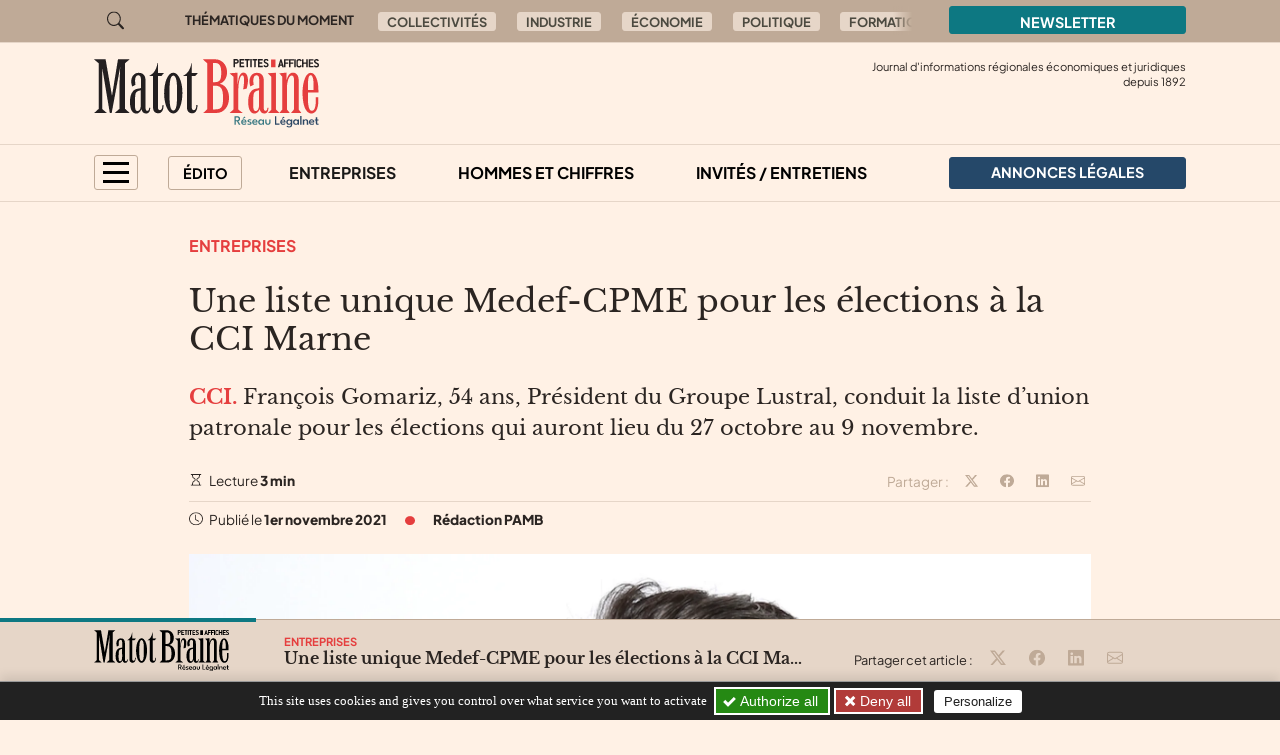

--- FILE ---
content_type: text/html; charset=utf-8
request_url: https://matot-braine.fr/au-sommaire/entreprises/une-liste-unique-medef-cpme-pour-les-elections-a-la-cci-marne
body_size: 10428
content:

	
	
	
	
	

	
	
	


	
	
	<!doctype html>
	<html lang="fr">
	<head><base href="https://matot-braine.fr/">
<meta charset="utf-8">
<meta name="viewport" content="width=device-width, initial-scale=1, shrink-to-fit=no">
<link rel="preconnect" href="https://www.google-analytics.com" crossorigin="anonymous">
<link rel="dns-prefetch" href="https://www.google-analytics.com">
<link rel="preconnect" href="https://www.googletagmanager.com" crossorigin="anonymous">
<link rel="dns-prefetch" href="https://www.googletagmanager.com">
<link rel="preload" importance="low" as="font" type="font/woff2" href="/squelettes/css/fonts/plus-jakarta-sans-v3-latin-regular.woff2" crossorigin>
<link rel="preload" importance="low" as="font" type="font/woff2" href="/squelettes/css/fonts/libre-baskerville-v14-latin-regular.woff2" crossorigin>
<link rel="preload" href="squelettes/img/icons.svg" as="image">
		<title>Une liste unique Medef-CPME pour les élections à la CCI Marne</title>
<meta name="description" content="Fran&#231;ois Gomariz, 54 ans, Pr&#233;sident du Groupe Lustral, conduit la liste d&#039;union patronale pour les &#233;lections qui auront lieu du 27 octobre au 9 novembre." />
<link rel="canonical" href="https://matot-braine.fr/au-sommaire/entreprises/une-liste-unique-medef-cpme-pour-les-elections-a-la-cci-marne">
<link rel='stylesheet' href='local/cache-css/f2bcd22f46af65ac4781d1fd7894b1fd.css?1757577290' type='text/css' /><link rel="stylesheet" href="/privacy/tac/am/styles.css?v=1.0.75" type="text/css">
<script defer src="/privacy/tac/am/scripts.basic.js?v=1.0.75" id="js-tac"></script>
<script defer src="local/cache-js/jsdyn-javascript_tac_js-a523610a.js?1757577290" id="js-tac-init"></script><script defer src='local/cache-js/5d448e46e84d28f1b85c0c9448666d5e.js?1757577290'></script>
<script defer type="text/javascript" id="tac-atinternet" src="local/cache-js/jsdyn-javascript_tac_atinternet_js-f00428f8.js?1757577290"></script>
<script defer type="text/javascript" id="tac-gtag" src="local/cache-js/jsdyn-javascript_tac_gtag_js-a0fd7db3.js?1757577290"></script>
<script defer type="text/javascript" id="tac-gtm" src="local/cache-js/jsdyn-javascript_tac_gtm_js-acd04551.js?1757577290"></script>
<script defer type="text/javascript" src="local/cache-js/bootstrap-custom.bundle-minify-699d.js?1759753031" id="js-bootstrap"></script>
<script defer type="text/javascript" src="local/cache-js/forumeco-minify-9a3f.js?1757577287" id="js-site"></script>
<script defer src="local/cache-js/instantpage-minify-cf8c.js?1757577287" type="module" importance="low"></script>
<link rel="apple-touch-icon" sizes="180x180" href="squelettes/sq_matotbraine/img/favicons/apple-touch-icon.png?v=2">
<link rel="icon" type="image/png" sizes="32x32" href="squelettes/sq_matotbraine/img/favicons/favicon-32x32.png?v=2">
<link rel="icon" type="image/png" sizes="16x16" href="squelettes/sq_matotbraine/img/favicons/favicon-16x16.png?v=2">
<link rel="manifest" href="squelettes/sq_matotbraine/img/favicons/site.webmanifest?v=2">
<link rel="mask-icon" href="squelettes/sq_matotbraine/img/favicons/safari-pinned-tab.svg?v=2" color="#b01f23">
<link rel="shortcut icon" href="squelettes/sq_matotbraine/img/favicons/favicon.ico?v=2">
<meta name="apple-mobile-web-app-title" content="Les Petites Affiches Matot Braine">
<meta name="application-name" content="Les Petites Affiches Matot Braine">
<meta name="msapplication-TileColor" content="#fff1e5">
<meta name="msapplication-config" content="squelettes/sq_matotbraine/img/favicons/browserconfig.xml?v=2">
<meta name="theme-color" content="#fff1e5">
<link rel="alternate" type="application/rss+xml" title="Syndiquer tout le site" href="spip.php?page=backend">
<meta name="generator" content="SPIP">
<meta property="og:url" content="https://matot-braine.fr/au-sommaire/entreprises/une-liste-unique-medef-cpme-pour-les-elections-a-la-cci-marne">
<meta property="og:type" content="article">
<meta property="og:site_name" content="Les Petites Affiches Matot Braine">
<meta property="og:title" content="Une liste unique Medef-CPME pour les &#233;lections &#224; la CCI Marne">
<meta property="og:description" content="CCI. Fran&#231;ois Gomariz, 54 ans, Pr&#233;sident du Groupe Lustral, conduit la liste d&#039;union patronale pour les &#233;lections qui auront lieu du 27 octobre au 9 novembre.">
<meta property="og:image" content="https://matot-braine.fr/local/cache-vignettes/L1200xH630/66d83ef7cff97e78f5143dfbb2368e-3d2f6.png?1740514304">
<meta property="og:locale" content="fr_FR">
<meta property="article:published_time" content="2021-11-01T09:00:00Z">
<meta property="article:modified_time" content="2022-06-16T15:41:35Z">
<meta name="twitter:card" content="summary_large_image">
<meta name="twitter:title" content="Une liste unique Medef-CPME pour les &#233;lections &#224; la CCI Marne">
<meta name="twitter:image" content="https://matot-braine.fr/local/cache-gd2/42/ceba84c8255ec37ea65e78b366efbf.jpg?1740514306">

		
	
<!--seo_insere--></head>

	

	<body class="en-chargement page-article  page-article-barre-lecture">

		<div class="filtre-menu"></div>
<header class="header" role="banner">
<div class="skip-links">
<a class="skip-link btn btn-dark btn-lg" href="/au-sommaire/entreprises/une-liste-unique-medef-cpme-pour-les-elections-a-la-cci-marne#content">Aller au contenu</a>
<a class="skip-link btn btn-dark btn-lg" href="/au-sommaire/entreprises/une-liste-unique-medef-cpme-pour-les-elections-a-la-cci-marne#navigation">Aller au menu</a>
<a class="skip-link btn btn-dark btn-lg" href="/au-sommaire/entreprises/une-liste-unique-medef-cpme-pour-les-elections-a-la-cci-marne#footer">Aller au pied de page</a>
<a class="skip-link btn btn-dark btn-lg" href="/recherche">Aller à la recherche</a>
<a class="skip-link btn btn-dark btn-lg" href="/au-sommaire/entreprises/une-liste-unique-medef-cpme-pour-les-elections-a-la-cci-marne#gestioncookies">Panneau de configuration RGPD</a>
</div>
<div class="sup-header">
<div class="container">
<div class="row justify-content-between">
<div class="col-auto header-recherche">
<a href="/recherche">
<svg class="bi" width="32" height="32" fill="currentColor" aria-hidden="true"><use xlink:href="squelettes/img/icons.svg#search"/></svg>
<span class="visually-hidden">Aller à la recherche</span>
</a>
</div>
<div class="col d-none d-lg-flex header-thematiques">
<span id="thematiques-moment">Thématiques&nbsp;du&nbsp;moment</span>
<ul class="list-inline" aria-labelledby="thematiques-moment">
	
	
		<li class="list-inline-item"><a href="tag/collectivites-272" class="btn btn-tag">Collectivités</a></li>
	
		<li class="list-inline-item"><a href="tag/industrie" class="btn btn-tag">Industrie</a></li>
	
		<li class="list-inline-item"><a href="tag/economie" class="btn btn-tag">Économie</a></li>
	
		<li class="list-inline-item"><a href="tag/politique-257" class="btn btn-tag">Politique</a></li>
	
		<li class="list-inline-item"><a href="tag/formation-153" class="btn btn-tag">Formation</a></li>
	
		<li class="list-inline-item"><a href="tag/investissement" class="btn btn-tag">Investissement</a></li>
	
</ul></div>
<div class="col-8 col-md-4 col-lg-3">
<a href="la-newsletter/" class="btn btn-primary w-100">
Newsletter
</a>
</div>
</div>
</div>
</div>
<div class="header-infos" id="header-infos">
<div class="container">
<div class="row">
<div class="col-12 col-xl-4">
<a href="https://matot-braine.fr/" class="logo-site">
<img src="squelettes/sq_matotbraine/img/logo.svg" width="225" height="55" alt="Les Petites Affiches Matot Braine" class="img-fluid" loading="eager">
</a>
</div>
<div class="col-12 col-xl-8">
<span class="slogan">
Journal d'informations régionales économiques et juridiques<br> depuis
1892
</span>
</div>
</div>
</div>
</div>
<nav class="navbar navbar-expand" aria-label="Principale" id="navbar">
<div class="container">
<div id="navigation">
<ul class="navbar-nav">
<li class="nav-item dropdown dropdown-mega dropdown-mega-menu-principal">
<button class="nav-link btn btn-outline" id="dropdown-menu-principal" role="button" data-bs-toggle="dropdown" aria-haspopup="true" aria-expanded="false" aria-label="menu principal">
<span></span>
<span></span>
<span></span>
<span></span>
</button>
<div class="dropdown-menu" aria-labelledby="dropdown-menu-principal">
<div class="container">
<div class="row">
<div class="col-12 col-sm-6 col-md-5 col-lg-4">
<span class="intertitre" id="navigation-ausommaire">Au sommaire</span>
<ul class="navigation-rubriques" aria-labelledby="navigation-ausommaire">
<li><a href="au-sommaire/hommes-et-chiffres/">Hommes et chiffres</a></li>
<li><a href="au-sommaire/entreprises/">Entreprises</a></li>
<li><a href="au-sommaire/champagne-in-vino/">Champagne / In Vino</a></li>
<li><a href="au-sommaire/collectivites/">Collectivités</a></li>
<li><a href="au-sommaire/europe/">Europe</a></li>
<li><a href="au-sommaire/automobile/">Automobile</a></li>
<li><a href="au-sommaire/invites-entretiens/">Invités / Entretiens</a></li>
<li><a href="au-sommaire/sortir/">Sortir</a></li>
<li><a href="au-sommaire/politique/">Politique</a></li>
<li><a href="au-sommaire/informations-juridiques/">Informations Juridiques</a></li>
<li><a href="au-sommaire/quotidien/">Quotidien</a></li>
</ul>
</div>
<div class="col-12 mt-4 col-sm-6 mt-sm-0 col-md-7 col-lg-8 d-lg-flex flex-lg-column justify-content-lg-between">
<div>
<span class="intertitre">À la une</span>
<div class="row">
<div class="col-12 col-lg-6 col-xl-4">
<article class="article-mini  article-mini-image-logoarticle">
<picture>
<source srcset="local/cache-gd2/76/20fa8654d7b1510f211cf6b94a4af7.webp?1768820362, local/cache-gd2/5c/a7431bbd20a56727de275fc3461d06.webp?1768820362 1.7x" type="image/webp" width="282" height="180">
<source srcset="local/cache-gd2/54/770e908060fe5133668f48207427aa.jpg?1768820361" type="image/jpeg" width="282" height="180">
<img src='local/cache-gd2/54/770e908060fe5133668f48207427aa.jpg?1768820361' alt='' width='282' height='180' class='img-fluid' fetchpriority='low' loading='lazy' />
</picture>
<div class="article-mini-contenu">
<a href="au-sommaire/collectivites/la-cour-d-appel-de-reims-dans-le-top-5-des-meilleures-performances-nationales" class="article-mini-titre">
<span class="tag-une" aria-hidden="true">UNE</span>
<span class="article-mini-titre-texte">La Cour d’appel de Reims dans le top 5 des meilleures performances nationales
</span>
</a>
</div>
</article></div>
<div class="col-12  d-none col-lg-6  d-lg-flex col-xl-4">
<article class="article-mini  article-mini-image-logoarticle">
<picture>
<source srcset="local/cache-gd2/10/a41746d63796b8bbfa4b7063e2c6e9.webp?1768820433, local/cache-gd2/22/aaf3ef025e1889ee9e7f70aa3f53a0.webp?1768820434 1.7x" type="image/webp" width="282" height="180">
<source srcset="local/cache-gd2/20/2355cda3dd016fef5c6e32a666a76f.jpg?1768820433" type="image/jpeg" width="282" height="180">
<img src='local/cache-gd2/20/2355cda3dd016fef5c6e32a666a76f.jpg?1768820433' alt='' width='282' height='180' class='img-fluid' fetchpriority='low' loading='lazy' />
</picture>
<div class="article-mini-contenu">
<a href="au-sommaire/collectivites/vers-une-interdiction-formelle-des-produits-non-europeens-dans-les-cantines-des" class="article-mini-titre">
<span class="tag-une" aria-hidden="true">UNE</span>
<span class="article-mini-titre-texte">Vers une interdiction formelle des produits non-européens dans les cantines des collèges marnais
</span>
</a>
</div>
</article></div>
<div class="col-12  d-none col-lg-6  d-lg-none col-xl-4  d-xl-flex">
<article class="article-mini  article-mini-image-logoarticle">
<picture>
<source srcset="local/cache-gd2/f0/264f7de0c7d50648f66b035cbc1805.webp?1768818288, local/cache-gd2/c0/eef165281c99238410a9d49310ab4d.webp?1768818288 1.7x" type="image/webp" width="282" height="180">
<source srcset="local/cache-gd2/d9/f4b58cc774d7dd37111c30e91266ab.jpg?1768818288" type="image/jpeg" width="282" height="180">
<img src='local/cache-gd2/d9/f4b58cc774d7dd37111c30e91266ab.jpg?1768818288' alt='' width='282' height='180' class='img-fluid' fetchpriority='low' loading='lazy' />
</picture>
<div class="article-mini-contenu">
<a href="au-sommaire/entreprises/m2s-evolution-la-petite-boite-qui-monte-qui-monte" class="article-mini-titre">
<span class="tag-une" aria-hidden="true">UNE</span>
<span class="article-mini-titre-texte">M2S Evolution, la petite boîte qui monte, qui monte...
</span>
</a>
</div>
</article></div>
</div>
</div>
<div>
<span class="intertitre mb-4">Vite lu</span>
<div class="navigation-breves">
<div class="container">
<div class="row">
<div class="col-12 col-lg-6 col-xl-4">
<a href="vite-lu/#breve4237" class="breve-mini">
	
		<div class="breve-mini-titre">VIVESCIA sécurise un financement de 750 M€ pour son projet VIVESCIA 3.0
</div>
		<div class="breve-mini-publie">
			<svg class="bi bi-va bi-mr" fill="currentColor" aria-hidden="true"><use xlink:href="squelettes/img/icons.svg#clock"/></svg> 21 janvier 2026 à 07h30
		</div>
	</a></div>
<div class="col-12  d-none col-lg-6  d-lg-flex col-xl-4">
<a href="vite-lu/#breve4236" class="breve-mini">
	
		<div class="breve-mini-titre">IRTS Champagne-Ardenne&nbsp;: Journée Portes Ouvertes le 7 février 2026
</div>
		<div class="breve-mini-publie">
			<svg class="bi bi-va bi-mr" fill="currentColor" aria-hidden="true"><use xlink:href="squelettes/img/icons.svg#clock"/></svg> 20 janvier 2026 à 07h30
		</div>
	</a></div>
<div class="col-12  d-none col-lg-6  d-lg-none col-xl-4  d-xl-flex">
<a href="vite-lu/#breve4241" class="breve-mini">
	
		<div class="breve-mini-titre">Me Stéphanie Kolmer-Ienny nouveau Bâtonnier de Reims
</div>
		<div class="breve-mini-publie">
			<svg class="bi bi-va bi-mr" fill="currentColor" aria-hidden="true"><use xlink:href="squelettes/img/icons.svg#clock"/></svg> 19 janvier 2026 à 07h30
		</div>
	</a></div>
</div>
</div>
</div>
</div>
</div>
</div>
</div>
</div>
</li>
<li class="nav-item dropdown dropdown-mega dropdown-mega-editos">
<button class="nav-link btn btn-outline" id="dropdown-editos" role="button" data-bs-toggle="dropdown" aria-haspopup="true" aria-expanded="false">
Édito
</button>
<div class="dropdown-menu" aria-labelledby="dropdown10">
<div class="container">
<div class="row">
<div class="col-12 col-lg-4 d-lg-flex flex-lg-column justify-content-lg-between">
<span class="intertitre mb-4">Humeurs</span>
<article class="humeur-mini  humeur-mini-image-logoarticle">
<div class="humeur-mini-entete">
<picture>
<source srcset="local/cache-gd2/3c/b32db29ca2faf025c51c92fa5c5339.webp?1768776891, local/cache-gd2/d8/5fb4d8576bbead3718061d3343a5ce.webp?1768776891 1.7x" type="image/webp" width="70" height="70">
<source srcset="local/cache-gd2/06/56681b013406c3ec227b119994f45d.jpg?1768776891" type="image/jpeg" width="70" height="70">
<img src='local/cache-gd2/06/56681b013406c3ec227b119994f45d.jpg?1768776891' alt='Cercle vicieux' width='70' height='70' class='img-fluid' fetchpriority='auto' loading='' />
</picture>
<div>
<span class="humeur-mini-rubrique">Humeur</span>
<span class="humeur-mini-auteur">
Benjamin Busson
</span>
</div>
</div>
<span><a href="edito/humeur/cercle-vicieux" class="humeur-mini-titre">Cercle vicieux
</a> </span>
</article><hr>
<article class="humeur-mini  humeur-mini-image-logoarticle">
<div class="humeur-mini-entete">
<picture>
<source srcset="local/cache-gd2/98/d5394ccc951933b4b26d23afc6d68b.webp?1768207745, local/cache-gd2/a1/cacee0e3fe4f8d98c9810c7965d83e.webp?1768207746 1.7x" type="image/webp" width="70" height="70">
<source srcset="local/cache-gd2/7e/24a70eb4ebebca928597ae8e5b8baa.jpg?1768207745" type="image/jpeg" width="70" height="70">
<img src='local/cache-gd2/7e/24a70eb4ebebca928597ae8e5b8baa.jpg?1768207745' alt='House of cards' width='70' height='70' class='img-fluid' fetchpriority='auto' loading='' />
</picture>
<div>
<span class="humeur-mini-rubrique">Humeur</span>
<span class="humeur-mini-auteur">
Benjamin Busson
</span>
</div>
</div>
<span><a href="edito/humeur/house-of-cards" class="humeur-mini-titre">House of cards
</a> </span>
</article></div>
<div class="col-12 mt-5 col-lg-4 mt-lg-0 d-lg-flex flex-lg-column justify-content-lg-between">
<span class="intertitre mb-4">Opinions</span>
<article class="article-mini">
<div class="article-mini-contenu">
<span>
<a href="edito/opinions/plfss-l-udes-propose-des-amendements-en-faveur-des-entreprises-de-l-economie" class="article-mini-titre">
<span class="article-mini-titre-texte">PLFSS&nbsp;: L’UDES propose des amendements en faveur des entreprises de l’économie sociale et solidaire
</span>
</a>
</span>
<span class="article-mini-publie">
<svg class="bi bi-va bi-mr" fill="currentColor" aria-hidden="true"><use xlink:href="squelettes/img/icons.svg#clock"/></svg> Publié le 19 janvier 2026 
</span>
</div>
</article><hr>
<article class="article-mini">
<div class="article-mini-contenu">
<span>
<a href="edito/opinions/gerald-darmanin-installe-le-parquet-national-anticriminalite-organisee-pnaco-au" class="article-mini-titre">
<span class="article-mini-titre-texte">Gérald Darmanin installe le Parquet National Anticriminalité Organisée (PNACO) au Tribunal judiciaire de Paris
</span>
</a>
</span>
<span class="article-mini-publie">
<svg class="bi bi-va bi-mr" fill="currentColor" aria-hidden="true"><use xlink:href="squelettes/img/icons.svg#clock"/></svg> Publié le 12 janvier 2026 
</span>
</div>
</article></div>
<div class="col-12 mt-4 col-lg-4 mt-lg-0">
<article class="liendessin">
<span class="intertitre mb-5">Le dessin du jour</span>
<a href="edito/Faro/le-regard-de-faro-13343">	
<picture>
<source srcset="local/cache-gd2/f6/82f60baa6b37719b1d4d0f014d3a9c.webp?1768895251, local/cache-gd2/f6/82f60baa6b37719b1d4d0f014d3a9c.webp?1768895251 1.5x" type="image/webp">
<img
src="local/cache-gd2/a6/a52bf85a3202c09f6c4317f70c2cbc.png?1768895251" class='img-fluid liendessin-dessin' width='282' height='220' alt='Le regard de Faro du 20 janvier 2026' loading='lazy' />
</picture>
<img src="squelettes/img/faro.svg" class="liendessin-signature" alt="Faro" loading="lazy">
</a>
</article>
</div>
</div>
</div>
</div>
</li>
<li class="nav-item d-none d-lg-block">
<a href="au-sommaire/entreprises/" class="nav-link  active"  aria-current="page">Entreprises</a>
</li>
<li class="nav-item d-none d-lg-block">
<a href="au-sommaire/hommes-et-chiffres/" class="nav-link">Hommes et chiffres</a>
</li>
<li class="nav-item d-none d-lg-block">
<a href="au-sommaire/invites-entretiens/" class="nav-link">Invités / Entretiens</a>
</li>
<li class="nav-item nav-item-al">
<a href="annonces-legales/" class="nav-link btn btn-secondary btn-annonces-legales">
<img src="squelettes/img/mariane.svg" alt="Annonces légales" width="30" height="21"><span>Annonces légales</span>
</a>
</li>
</ul>
</div>
</div>
</nav>
</header>

		
		
		


		
		
		


		
		
		


		
		
		


		
		
		


		

		
			<div class="container">
	<div class="row">
		
		<main class="col col-lg-10 offset-lg-1 article article-normal">

			<div class="article-header">

				
					<a href="au-sommaire/entreprises/" class="rubrique-lien rubrique-courante">Entreprises</a>
				

				<h1>Une liste unique Medef-CPME pour les élections à la CCI Marne
</h1>

				<div class="chapo"><p><strong>CCI.</strong> François Gomariz, 54 ans, Président du Groupe Lustral, conduit la liste d’union patronale pour les élections qui auront lieu du 27 octobre au 9 novembre.</p></div>

				<div class="article-outils d-flex justify-content-between">
<div>
<svg class="bi bi-va" fill="currentColor" aria-hidden="true"><use xlink:href="squelettes/img/icons.svg#hourglass"/></svg> Lecture <strong>3 min</strong>
</div>
<div class="d-print-none outils-partage">
<ul class="d-none d-lg-inline-block list-inline">
<li class="list-inline-item">
<span class="partage-titre" aria-hidden="true">
Partager :
</span>
</li>
<li class="list-inline-item">
<button type="button" class="sharer tooltip-title" data-sharer="twitter" data-bs-title="Partager cet article sur Twitter" aria-label="Partager cet article sur X (Twitter)" data-title="Une liste unique Medef-CPME pour les &#233;lections &#224; la CCI Marne" data-url="https://matot-braine.fr/au-sommaire/entreprises/une-liste-unique-medef-cpme-pour-les-elections-a-la-cci-marne">
<svg class="bi bi-va" fill="currentColor" aria-hidden="true"><use xlink:href="squelettes/img/icons.svg#twitter-x"/></svg>
</button>
</li>
<li class="list-inline-item">
<button type="button" class="sharer tooltip-title" data-sharer="facebook" data-bs-title="Partager cet article sur Facebook" aria-label="Partager cet article sur Facebook" data-url="https://matot-braine.fr/au-sommaire/entreprises/une-liste-unique-medef-cpme-pour-les-elections-a-la-cci-marne">
<svg class="bi bi-va" fill="currentColor" aria-hidden="true"><use xlink:href="squelettes/img/icons.svg#facebook"/></svg>
</button>
</li>
<li class="list-inline-item">
<button type="button" class="sharer tooltip-title" data-sharer="linkedin" data-bs-title="Partager cet article sur Linkedin" aria-label="Partager cet article sur Linkedin" data-url="https://matot-braine.fr/au-sommaire/entreprises/une-liste-unique-medef-cpme-pour-les-elections-a-la-cci-marne">
<svg class="bi bi-va" fill="currentColor" aria-hidden="true"><use xlink:href="squelettes/img/icons.svg#linkedin"/></svg>
</button>
</li>
<li class="list-inline-item">
<button type="button" class="sharer tooltip-title" data-sharer="email" data-bs-title="Partager cet article par email" aria-label="Partager cet article par email" data-title="Article du site « Les Petites Affiches Matot Braine »" data-url="https://matot-braine.fr/au-sommaire/entreprises/une-liste-unique-medef-cpme-pour-les-elections-a-la-cci-marne" data-subject="Une liste unique Medef-CPME pour les &#233;lections &#224; la CCI Marne" data-to="votre@destinataire.com">
<svg class="bi bi-va" fill="currentColor" aria-hidden="true"><use xlink:href="squelettes/img/icons.svg#envelope"/></svg>
</button>
</li>
</ul>
</div>
</div>				<div class="article-infos">
<ul class="list-inline">
<li class="list-inline-item">
<svg class="bi bi-va" fill="currentColor" aria-hidden="true"><use xlink:href="squelettes/img/icons.svg#clock"/></svg>  Publié le <time datetime="2021-11-01T09:00:00Z">1er novembre 2021</time>
</li>
<li class="list-inline-item d-none d-md-inline info-separateur"><svg class="bi bi-va" fill="currentColor" aria-hidden="true"><use xlink:href="squelettes/img/icons.svg#circle-fill"/></svg></li>
<li class="list-inline-item d-block mt-2 d-md-inline mt-md-0 info-auteur">
<svg class="bi bi-va d-inline-block d-md-none" fill="currentColor" aria-hidden="true"><use xlink:href="squelettes/img/icons.svg#person-circle"/></svg>
<span>Rédaction PAMB</span>
</li>
</ul>
</div>
			</div>



			
			 

				<div class="texte"><span class="img-spip-container">
<figure  role="group" class="img-spip img-spip-center" aria-label="Fran&#231;ois Gomariz est t&#234;te de liste pour succ&#233;der &#224; Jean-Paul Pageau &#224; la t&#234;te de la CCI. Nathalie Oundjian">
<picture>
<source   media="(max-width: 575px)" srcset="local/cache-gd2/82/b828b52a23da2f5f0511858ed1cd58.webp?1753519146 1.7x" type="image/webp" width="1176" height="864">
<source srcset="local/cache-gd2/44/cdff8dbbda7b5c868227dd5cf3b93b.webp?1753519146, local/cache-gd2/82/b828b52a23da2f5f0511858ed1cd58.webp?1753519146 1.7x" type="image/webp" width="2000" height="1468">
<img src='local/cache-gd2/44/cdff8dbbda7b5c868227dd5cf3b93b.webp?1753519146' alt='' width='2000' height='1468' fetchpriority='low' loading='lazy' />
</picture>
<figcaption class="img-spip-legende-tout">
<span class="img-spip-legende-description">François Gomariz est tête de liste pour succéder à Jean-Paul Pageau à la tête de la CCI.
</span>
<span class="img-spip-legende-credit">Nathalie Oundjian</span>
</figcaption>
</figure>
</span>
<p>Comme lors du scrutin précédent, les représentants de la CPME et du Medef de la Marne se sont mis d’accord pour présenter une liste commune aux élections à la Chambre de Commerce et d’Industrie de la Marne en Champagne. Emmenée par François Gomariz, 54 ans et dirigeant de Lustral, une entreprise spécialisée dans les métiers de la propreté, la liste de 60 candidats se veut représentative de toutes les activités et composantes du territoire pour <i>&#171;&nbsp;représenter l’intérêt général des entrepreneurs&nbsp;&#187;</i>.</p>
<p>Baptisée <i>&#171;&nbsp;Nous CCI Marne en Champagne&nbsp;&#187;</i>, elle déclare s’inscrire dans la continuité de la liste d’union précédente qui a assuré la fusion des anciennes CCI de Châlons et de Reims. Les élections se dérouleront de manière entièrement dématérialisée (voir encadré) du 27 octobre au 9 novembre. Elle ont pour objectif de renouveler la gouvernance de <a href="https://www.marne.cci.fr/" class="spip_out" rel="external">la CCI de la Marne</a> pour 5 ans. Acteur du développement économique territorial, entièrement dirigé par des chefs d’entreprise élus, la CCI est un établissement public au service des entreprises et des territoires.</p>
<p>À ce titre, elle déploie une offre de prestations d’intérêt général pour répondre à tous les besoins (accompagnement, plan de relance, transitions numériques et écologiques…). Elle se présente également comme un porteur de projets et investisseur dans des secteurs stratégiques pour le développement local.</p>
<p>Elle est investie dans différents secteurs&nbsp;:</p>
<ul class="spip" role="list"><li> La formation avec Neoma Business School, In&amp;Ma et Alméa</li><li> L’aménagement de parcs d’activités (ex&nbsp;: Cernay/Saint Léonard, La Veuve…)</li><li> L’immobilier d’entreprises (Reims, Bezannes, Châlons, Sainte-Ménehould…)</li><li> Les solutions digitales (j’achète en local.fr, CCI market…).</li></ul></div>

				
				 
					 
						<aside class="encart">
	
	<div class="encart-texte">
		<p>Le scrutin a lieu du 27 octobre au 9 novembre 2021. Le vote sera effectué de manière totalement dématérialisée sur la plateforme.</p>
<p><a href="https://www.jevote.cci.fr/pages/identification.htm" class="spip_out" rel="external">www.jevote.cci.fr</a></p>
<p>Chaque électeur (représentant légal de l’entreprise ou électeur désigné par celui-ci) recevra un code d’accès et une information pour procéder au vote. Une assistance téléphonique sera également mise en place par la CCI.</p>
	</div>
	
</aside>
					
				
			

			 

				
				

				
			


		</main>

	</div>
</div>

<aside aria-labelledby="poursuivre-lecture">
	<section class="navigation-article d-print-none">
		<div class="container">
			<div class="row">
				<div class="col-12 col-md-6 col-xl-4 offset-xl-2 poursuivre-meme-theme">
					<nav aria-labelledby="meme-theme">
						<h2>Sur le même thème</h2>
						<ul class="list-inline">
						
							<li class="list-inline-item"><a href="au-sommaire/entreprises/" class="btn btn-tag">Entreprises</a></li>
						
						
							<li class="list-inline-item"><a href="tag/marne" class="btn btn-tag">Marne</a></li>
						
						
							<li class="list-inline-item"><a href="tag/commerce" class="btn btn-tag">Commerce</a></li>
						
							<li class="list-inline-item"><a href="tag/industrie" class="btn btn-tag">Industrie</a></li>
						
						</ul>
					</nav>
				</div>
				<div class="col-12 col-md-6 col-xl-4">
					<h2>Publié récemment</h2>
					
					<article class="article-mini  article-mini-image-logoarticle">
<picture>
<source srcset="local/cache-gd2/f8/002320e2f4ff598a1e78f389a9fc81.webp?1768820601, local/cache-gd2/95/9f5695161329a44c57ad2ce03d1005.webp?1768820601 1.7x" type="image/webp" width="392" height="180">
<source srcset="local/cache-gd2/98/10d90657fb51406f572c4db3adcf27.jpg?1768820601" type="image/jpeg" width="392" height="180">
<img src='local/cache-gd2/98/10d90657fb51406f572c4db3adcf27.jpg?1768820601' alt='' width='392' height='180' class='img-fluid' fetchpriority='low' loading='lazy' />
</picture>
<div class="article-mini-contenu">
<h3>
<a href="au-sommaire/entreprises/m2s-evolution-la-petite-boite-qui-monte-qui-monte" class="article-mini-titre">
<span class="tag-une" aria-hidden="true">UNE</span>
<span class="article-mini-titre-texte">M2S Evolution, la petite boîte qui monte, qui monte...
</span>
</a>
</h3>
<span class="article-mini-publie">
<svg class="bi bi-va bi-mr" fill="currentColor" aria-hidden="true"><use xlink:href="squelettes/img/icons.svg#clock"/></svg> Publié le 20 janvier 2026 
</span>
</div>
</article>					
				</div>
			</div>
		</div>
	</section>

	
	
	<section class="poursuivre-lecture-article d-print-none">
		<div class="container">
			<div class="row">
				<div class="col">
					<nav aria-labelledby="poursuivre-lecture">
						<h2 class="intertitre" id="poursuivre-lecture">Poursuivre la lecture</h2>
						<div class="row">
							
							<div class="col-12 col-sm-6 col-lg-3">
								<article class="article-mini  article-mini-image-logoarticle">
<picture>
<source srcset="local/cache-gd2/66/c9cb5607f9ff28223d21b92069953d.webp?1768818288, local/cache-gd2/63/fc37552a9994a19e0e56518699a6da.webp?1768818288 1.7x" type="image/webp" width="282" height="180">
<source srcset="local/cache-gd2/63/3991b2ad098a4d5b03cbd4989192c0.jpg?1768818288" type="image/jpeg" width="282" height="180">
<img src='local/cache-gd2/63/3991b2ad098a4d5b03cbd4989192c0.jpg?1768818288' alt='' width='282' height='180' class='img-fluid' fetchpriority='low' loading='lazy' />
</picture>
<div class="article-mini-contenu">
<h3>
<a href="au-sommaire/entreprises/champagne-dumenil-une-question-de-temps" class="article-mini-titre">
<span class="tag-une" aria-hidden="true">UNE</span>
<span class="article-mini-titre-texte">Champagne Duménil&nbsp;: une question de temps
</span>
</a>
</h3>
<span class="article-mini-chapo"><strong>Champagne.</strong> Prendre son temps, traverser le temps, donner du temps au temps… Au champagne Duménil le temps est au coeur du travail et des réflexions de Frédérique Poret, qui représente la 5e génération à la tête de l’entreprise familiale installée à Sacy.</span>
</div>
</article>							</div>
							
							<div class="col-12 col-sm-6 col-lg-3">
								<article class="article-mini  article-mini-image-logoarticle">
<picture>
<source srcset="local/cache-gd2/9f/f3d099f43f4df0578c324fe7ab75b3.webp?1768774704, local/cache-gd2/67/e6519f895683d5f86bfbb83faa6299.webp?1768774704 1.7x" type="image/webp" width="282" height="180">
<source srcset="local/cache-gd2/fc/725587953bea31df79c8615f9e959d.jpg?1768774704" type="image/jpeg" width="282" height="180">
<img src='local/cache-gd2/fc/725587953bea31df79c8615f9e959d.jpg?1768774704' alt='' width='282' height='180' class='img-fluid' fetchpriority='low' loading='lazy' />
</picture>
<div class="article-mini-contenu">
<h3>
<a href="au-sommaire/entreprises/compagnons-du-devoir-au-coeur-d-un-savoir-faire-d-excellence" class="article-mini-titre">
<span class="tag-une" aria-hidden="true">UNE</span>
<span class="article-mini-titre-texte">Compagnons du Devoir&nbsp;: au coeur d’un savoir-faire d’excellence
</span>
</a>
</h3>
<span class="article-mini-chapo"><strong>Artisanat.</strong> Créés en 1941 par Jean Bernard, les Compagnons du Devoir comptent aujourd’hui 269 sites d’accueil en France, dont 64 maisons de Compagnons. Les 24 et 25 janvier, les Compagnons du Devoir ouvrent leurs portes, à Muizon et Troyes afin de présenter les 35 métiers qu’ils proposent. Rencontre avec ces artisans et apprentis au savoir-faire d’excellence.</span>
</div>
</article>							</div>
							
							<div class="col-12 col-sm-6 col-lg-3">
								<article class="article-mini  article-mini-image-logoarticle">
<picture>
<source srcset="local/cache-gd2/18/3f37dcc7ca898d569ba9e81a011065.webp?1768216956, local/cache-gd2/cf/947be560c1241965a37b225f7deaec.webp?1768216956 1.7x" type="image/webp" width="282" height="180">
<source srcset="local/cache-gd2/4f/f011a8ad016191dbf3d2701e8dd117.jpg?1768216956" type="image/jpeg" width="282" height="180">
<img src='local/cache-gd2/4f/f011a8ad016191dbf3d2701e8dd117.jpg?1768216956' alt='' width='282' height='180' class='img-fluid' fetchpriority='low' loading='lazy' />
</picture>
<div class="article-mini-contenu">
<h3>
<a href="au-sommaire/entreprises/la-scara-engagee-pour-une-agriculture-decarbonee" class="article-mini-titre">
<span class="tag-une" aria-hidden="true">UNE</span>
<span class="article-mini-titre-texte">La SCARA engagée pour une agriculture décarbonée
</span>
</a>
</h3>
<span class="article-mini-chapo"><strong>Agriculture.</strong> L’assemblée générale de la Société Coopérative Agricole de la Région d’Arcis-sur-Aube (SCARA) confirme l’engagement de la coopérative pour la transition agricole et alimentaire.</span>
</div>
</article>							</div>
							
							<div class="col-12 col-sm-6 col-lg-3">
								<article class="article-mini  article-mini-image-logoarticle">
<picture>
<source srcset="local/cache-gd2/32/32c41eb9d18073e98b10e2d9a5fcce.webp?1768215948, local/cache-gd2/ef/8e2d4b8bc098b9c3fc3d2758c41451.webp?1768215948 1.7x" type="image/webp" width="282" height="180">
<source srcset="local/cache-gd2/84/c8e9ae29167f29b6f45d19226cd2b7.jpg?1768215948" type="image/jpeg" width="282" height="180">
<img src='local/cache-gd2/84/c8e9ae29167f29b6f45d19226cd2b7.jpg?1768215948' alt='' width='282' height='180' class='img-fluid' fetchpriority='low' loading='lazy' />
</picture>
<div class="article-mini-contenu">
<h3>
<a href="au-sommaire/entreprises/avc-un-champagne-vert-et-decarbone-a-2050" class="article-mini-titre">
<span class="tag-une" aria-hidden="true">UNE</span>
<span class="article-mini-titre-texte">AVC&nbsp;: Un champagne vert et décarboné à 2050
</span>
</a>
</h3>
<span class="article-mini-chapo"><strong>Viticulture.</strong> La filière dispose de 25 ans pour atteindre une production zéro carbone.</span>
</div>
</article>							</div>
							
						</div>
					</nav>
				</div>
			</div>
		</div>
	</section>
	

</aside>
<div class="barre-lecture" aria-hidden="true">
		<div id="progression"></div>
		<div class="container h-100">
			<div class="row align-items-stretch h-100">
				<div class="col-4 col-md-2 d-flex align-items-center barre-lecture-col">
					<a href="https://matot-braine.fr/" tabindex="-1">
						<img src="squelettes/sq_matotbraine/img/logo.svg" width="135" height="33" alt="Les Petites Affiches Matot Braine" class="img-fluid barre-lecture-logo">
					</a>
				</div>
				<div class="col-8 col-md-6 d-flex align-items-center barre-lecture-col">
					<div class="barre-lecture-article d-flex align-items-center">
						<div>
							
							<a href="au-sommaire/entreprises/" class="barre-lecture-rubrique" tabindex="-1">
								Entreprises
							</a>
							
							<span>Une liste unique Medef-CPME pour les élections à la CCI Marne
</span>
						</div>
					</div>
				</div>
				<div class="d-none d-md-flex col-md-4 align-items-end barre-lecture-col article-outils barre-lecture-partage">
					<ul class="list-inline">
						<li class="list-inline-item d-block d-xl-inline-block">
							<span class="partage-titre" aria-hidden="true">
								Partager cet article :
							</span>
						</li>
						<li class="list-inline-item">
							<button type="button" tabindex="-1" class="sharer tooltip-title" data-sharer="twitter" data-bs-title="Partager cet article sur X (Twitter)" aria-label="Partager cet article sur X (Twitter)" data-title="Une liste unique Medef-CPME pour les &#233;lections &#224; la CCI Marne" data-url="https://matot-braine.fr/au-sommaire/entreprises/une-liste-unique-medef-cpme-pour-les-elections-a-la-cci-marne">
								<svg class="bi bi-va" fill="currentColor" aria-hidden="true"><use xlink:href="squelettes/img/icons.svg#twitter-x"/></svg>
							</button>
						</li>
						<li class="list-inline-item">
							<button type="button" tabindex="-1" class="sharer tooltip-title" data-sharer="facebook" data-bs-title="Partager cet article sur Facebook" aria-label="Partager cet article sur Facebook" data-url="https://matot-braine.fr/au-sommaire/entreprises/une-liste-unique-medef-cpme-pour-les-elections-a-la-cci-marne">
								<svg class="bi bi-va" fill="currentColor" aria-hidden="true"><use xlink:href="squelettes/img/icons.svg#facebook"/></svg>
							</button>
						</li>
						<li class="list-inline-item">
							<button type="button" tabindex="-1" class="sharer tooltip-title" data-sharer="linkedin" data-bs-title="Partager cet article sur Linkedin" aria-label="Partager cet article sur Linkedin" data-url="https://matot-braine.fr/au-sommaire/entreprises/une-liste-unique-medef-cpme-pour-les-elections-a-la-cci-marne">
								<svg class="bi bi-va" fill="currentColor" aria-hidden="true"><use xlink:href="squelettes/img/icons.svg#linkedin"/></svg>
							</button>
						</li>
						<li class="list-inline-item">
							<button type="button" tabindex="-1" class="sharer tooltip-title" data-sharer="email" data-bs-title="Partager cet article par email" aria-label="Partager cet article par email" data-title="Article du site « Les Petites Affiches Matot Braine »" data-url="https://matot-braine.fr/au-sommaire/entreprises/une-liste-unique-medef-cpme-pour-les-elections-a-la-cci-marne" data-subject="Une liste unique Medef-CPME pour les &#233;lections &#224; la CCI Marne" data-to="votre@destinataire.com">
								<svg class="bi bi-va" fill="currentColor" aria-hidden="true"><use xlink:href="squelettes/img/icons.svg#envelope"/></svg>
							</button>
						</li>
					</ul>
				</div>
			</div>
		</div>
	</div>		


		<footer id="footer" class="footer" role="contentinfo">
	<h2 class="visually-hidden">Bas de page</h2>
	<div class="container">
		<div class="row pt-5 d-md-flex align-items-stretch">
			<div class="col-12 mb-3 col-sm-6 col-lg-4 mb-lg-0 d-flex">
				<article class="footer-bloc">
					<div>
						<h3>L'actualité juridique et économique locale en un coup d'œil</h3>
						<p>Curieux, acteur de la vie locale, ne manquez pas l'information du jour qu'il faut retenir.</p>
					</div>
					<div>
						
						 
							<a href="la-newsletter/" class="btn btn-primary">
						
						
						
							Newsletter
						</a>
					</div>
				</article>
			</div>
			<div class="col-12 mb-3 col-sm-6 col-lg-4 mb-lg-0 d-flex">
				
				<article class="footer-bloc footer-bloc-annonceslegales">
					<div>
						<h3><svg class="bi bi-va" fill="currentColor" aria-hidden="true"><use xlink:href="squelettes/img/icons.svg#cocarde"/></svg>Insertions judiciaires et légales</h3>
						<p>
							 
								Consultez les <strong>annonces légales</strong> relatives à la vie et aux statuts des entreprises, des sociétés et des fonds de commerce pour la Marne, l'Aisne, les Ardennes et l'Aube.
							
							
							
						</p>
					</div>
					<div>
						<a href="annonces-legales/" class="btn btn-secondary">Annonces légales</a>
					</div>
				</article>
				
			</div>
			<div class="col-12 mb-3 col-lg-4 mb-lg-0 d-flex">
				<article class="footer-bloc">
					<div>
						<h3>Et sur les réseaux...</h3>
						<p>
							En nous suivant sur les réseaux, vous êtes assurés de ne manquer aucun temps fort, d'être informé avant les autres des dossiers et des interviews publiés par la rédaction.
						</p>
					</div>
					<div>
						<ul class="list-inline reseaux-sociaux">
							 
								<li class="list-inline-item">
									<a href="https://fr-fr.facebook.com/matotbraine/" target="_blank">
										<svg width="200" height="200" fill="currentColor" aria-labelledby="facebookTitle">
											<title id="facebookTitle">Facebook</title>
											<use xlink:href="squelettes/img/icons.svg#facebook"/>
										</svg>
									</a>
								</li>
								<li class="list-inline-item">
									<a href="https://twitter.com/matotbraine" target="_blank">
										<svg xmlns="http://www.w3.org/2000/svg" width="16" height="16" fill="currentColor" class="bi bi-twitter-x" viewBox="0 0 16 16">
										  <path d="M12.6.75h2.454l-5.36 6.142L16 15.25h-4.937l-3.867-5.07-4.425 5.07H.316l5.733-6.57L0 .75h5.063l3.495 4.633L12.601.75Zm-.86 13.028h1.36L4.323 2.145H2.865l8.875 11.633Z"></path>
										</svg>
									</a>
								</li>
								<li class="list-inline-item">
									<a href="https://fr.linkedin.com/company/matotbraine" target="_blank">
										<svg width="200" height="200" fill="currentColor" aria-labelledby="linkedinTitle">
											<title id="linkedinTitle">Linkedin</title>
											<use xlink:href="squelettes/img/icons.svg#linkedin"/>
										</svg>
									</a>
								</li>
							
							
							
							<li class="list-inline-item">
								<a href="spip.php?page=backend">
									<svg width="200" height="200" fill="currentColor" aria-labelledby="rssTitle">
										<title id="rssTitle">Flux RSS</title>
										<use xlink:href="squelettes/img/icons.svg#rss"/>
									</svg>
								</a>
							</li>
						</ul>
					</div>
				</article>
			</div>
		</div>
	</div>
	<nav class="sub-footer">
		<div class="container">
			<div class="row justify-content-between">
				<div class="col-12 col-md-6 col-lg-4">
					<section>
						<h3>Rubriques</h3>
						
						<ul class="list-unstyled">
							
							<li><a href="au-sommaire/hommes-et-chiffres/">Hommes et chiffres</a></li>
							
							<li><a href="au-sommaire/entreprises/">Entreprises</a></li>
							
							<li><a href="au-sommaire/champagne-in-vino/">Champagne / In Vino</a></li>
							
							<li><a href="au-sommaire/collectivites/">Collectivités</a></li>
							
							<li><a href="au-sommaire/europe/">Europe</a></li>
							
							<li><a href="au-sommaire/automobile/">Automobile</a></li>
							
							<li><a href="au-sommaire/dossier-immobilier/">Dossier Immobilier</a></li>
							
							<li><a href="au-sommaire/invites-entretiens/">Invités / Entretiens</a></li>
							
							<li><a href="au-sommaire/sortir/">Sortir</a></li>
							
							<li><a href="au-sommaire/politique/">Politique</a></li>
							
							<li><a href="au-sommaire/informations-juridiques/">Informations Juridiques</a></li>
							
							<li><a href="au-sommaire/quotidien/">Quotidien</a></li>
							
							<li><a href="au-sommaire/droit-chiffres/">Droit &amp; Chiffres</a></li>
							
						</ul>
						
					</section>
				</div>
				<div class="col-12 col-md-6 col-lg-4">
					<section>
						<h3>L'actualité dans votre département</h3>
						<ul class="list-unstyled">
							
								<li><a href="tag/aisne">Aisne</a></li>
							
								<li><a href="tag/ardennes">Ardennes</a></li>
							
								<li><a href="tag/aube">Aube</a></li>
							
								<li><a href="tag/haute-marne">Haute-Marne</a></li>
							
								<li><a href="tag/marne">Marne</a></li>
							
							
							
						</ul>
					</section>
					
					<section>
						<h3>Annexes</h3>
						<ul class="list-unstyled">
							
								<li><a href="annexes/contacter-matot-braine">Contacter Matot Braine</a></li>
							
								<li><a href="annexes/mentions-legales">Mentions légales</a></li>
							
								<li><a href="annexes/politique-de-confidentialite">Politique de confidentialité</a></li>
							
							 
								<li><a href="/au-sommaire/entreprises/une-liste-unique-medef-cpme-pour-les-elections-a-la-cci-marne#gestioncookies" role="button">Gestion des cookies</a></li>
							
						</ul>
					</section>
					
				</div>
				<div class="col-12 col-md-6 col-lg-4">

					<section>
						<h3>Insertions judiciaires et légales</h3>
						<ul class="list-unstyled">
							
							<li><a href="annonces-legales/">Consultez les annonces légales</a></li>
							
							 
								<li><a href="mailto:annoncelegale.pamb@forumeco.com">Publier une annonce</a></li>
							
							
							
						</ul>
					</section>
					
					<section>
						<h3>Ventes aux enchères</h3>
						<ul class="list-unstyled">
							
							<li><a href="ventes-aux-encheres/">Consultez les ventes aux enchères</a></li>
							
							 
								<li><a href="mailto:relationclient.pamb@legalnet.org">Publier une annonce</a></li>
							
							
							
						</ul>
					</section>


					
					<section>
						<h3>Les éditions papier</h3>
						<ul class="list-unstyled">
							
								
									<li>
										<a href="IMG/pdf/8160fmato.pdf" target="_blank">
											Télécharger l'édition papier<br>
											Edition du 19 au 25 janvier 2026
<br>
											<small><svg class="bi bi-va bi-mr" fill="currentColor" aria-hidden="true"><use xlink:href="squelettes/img/icons.svg#cloud-arrow-down"/></svg> PDF - 26 Mio</small>
										</a>
									</li>
								
							
							<li><a href="le-kiosque/">Voir les anciennes éditions</a></li>
						</ul>
					</section>
					
				</div>
			</div>
			<div class="row">
				<div class="col-12">
					<ul class="list-inline copyright">
						<li class="list-inline-item">© 2026 Les Petites Affiches Matot Braine</li>
						<li class="list-inline-item"><a href="https://alphamosa.fr" rel="nofollow noopener">Réalisation Alphamosa</a></li>
					</ul>
				</div>
			</div>
		</div>
	</nav>
	<a href="/au-sommaire/entreprises/une-liste-unique-medef-cpme-pour-les-elections-a-la-cci-marne#top" class="btn btn-primary btn-remonter" aria-label="Remonter la page">
		<svg width="40" height="40" fill="currentColor" aria-hidden="true">
			<use xlink:href="squelettes/img/icons.svg#arrow-up-short"/>
		</svg>
	</a>
</footer>
	</body>
	</html>
	
